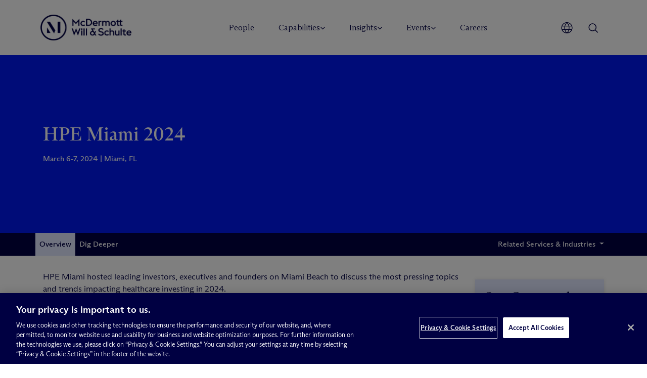

--- FILE ---
content_type: text/javascript; charset=utf-8
request_url: https://play.vidyard.com/v4/4DCdDfcvQMFtR1ze4HFadA/details.js?callback=window.VidyardV4.jsonp.details_4DCdDfcvQMFtR1ze4HFadA.done
body_size: -327
content:
/**/ typeof window.VidyardV4.jsonp.details_4DCdDfcvQMFtR1ze4HFadA.done === 'function' && window.VidyardV4.jsonp.details_4DCdDfcvQMFtR1ze4HFadA.done({});

--- FILE ---
content_type: text/javascript; charset=utf-8
request_url: https://play.vidyard.com/v4/4DCdDfcvQMFtR1ze4HFadA/style.js?callback=window.VidyardV4.jsonp.style_4DCdDfcvQMFtR1ze4HFadA.done
body_size: -345
content:
/**/ typeof window.VidyardV4.jsonp.style_4DCdDfcvQMFtR1ze4HFadA.done === 'function' && window.VidyardV4.jsonp.style_4DCdDfcvQMFtR1ze4HFadA.done({"pl":0,"pb":1,"pbc":"00a68e"});

--- FILE ---
content_type: text/javascript; charset=utf-8
request_url: https://play.vidyard.com/v4/4DCdDfcvQMFtR1ze4HFadA/integrations.js?callback=window.VidyardV4.jsonp.integrations_4DCdDfcvQMFtR1ze4HFadA.done
body_size: -366
content:
/**/ typeof window.VidyardV4.jsonp.integrations_4DCdDfcvQMFtR1ze4HFadA.done === 'function' && window.VidyardV4.jsonp.integrations_4DCdDfcvQMFtR1ze4HFadA.done({"orgId":3387303,"eloqua":908331520});